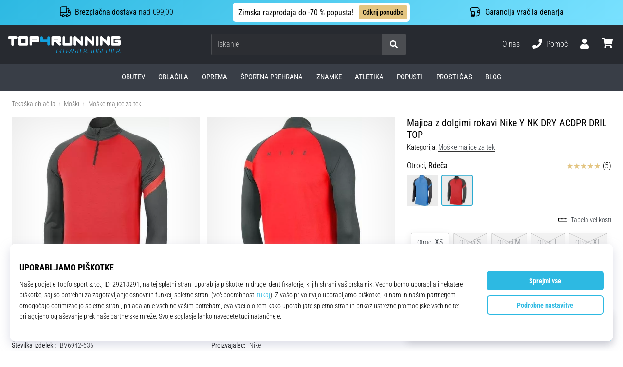

--- FILE ---
content_type: image/svg+xml
request_url: https://i1.t4s.cz/galleries/svg/googleshopping.svg
body_size: 986
content:
<svg height="32" viewBox="0 0 32 32" width="32" xmlns="http://www.w3.org/2000/svg"><path d="m9.635 22.365 3.182 3.1819a1.9715 1.9715 0 0 0 1.4236.5764 2.0626 2.0626 0 0 0 1.4369-.6084l5.2712-5.2713-4.5961-4.5962z" fill="#00ac47"/><path d="m9.635 22.365-3.1819-3.182a1.9715 1.9715 0 0 1 -.5764-1.4236 2.0626 2.0626 0 0 1 .6084-1.4369l5.2713-5.2712 4.5962 4.5961z" fill="#fbc02d"/><path d="m25.8152 14.6214.3061-6.67a1.976 1.976 0 0 0 -.5764-1.4963l-9.1923 9.1923 4.5961 4.5962 4.2648-4.2647a2.0562 2.0562 0 0 0 .6017-1.3575z" fill="#4285f4"/><path d="m17.3786 6.1848 6.67-.3061a1.976 1.976 0 0 1 1.4963.5764l-9.1923 9.1923-4.5962-4.5961 4.2647-4.2648a2.0562 2.0562 0 0 1 1.3575-.6017z" fill="#ea4435"/><circle cx="16.3526" cy="15.6474" fill="#4285f4" r="2.75"/><g fill="#fff"><circle cx="22.0094" cy="9.9906" r="1.25"/><path d="m16.3525 19.8975a4.25 4.25 0 1 1 3.0049-7.2549l-1.06 1.06a2.8154 2.8154 0 0 0 -3.8887 0 2.7505 2.7505 0 0 0 3.5188 4.2011 2.7637 2.7637 0 0 0 1.072-1.5067h-2.647v-1.5h3.6683a.5817.5817 0 0 1 .5817.5817 4.4779 4.4779 0 0 1 -.878 2.7567 4.2382 4.2382 0 0 1 -3.372 1.6621z"/></g></svg>